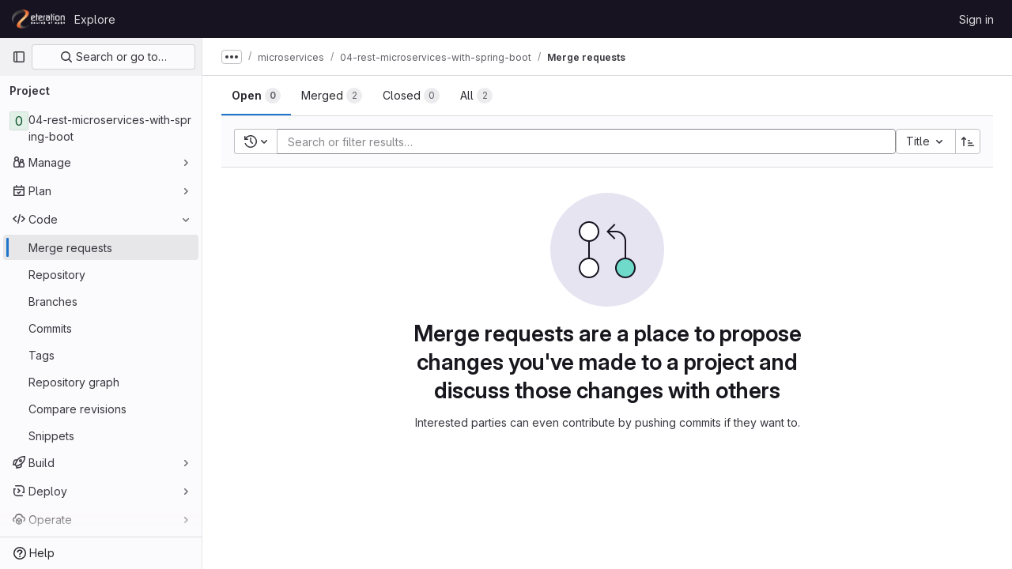

--- FILE ---
content_type: text/html; charset=utf-8
request_url: https://gitlab.eteration.com/academy/tutorials/microservices/04-rest-microservices-with-spring-boot/-/merge_requests?sort=title_asc
body_size: 10672
content:






<!DOCTYPE html>
<html class="gl-light ui-neutral with-top-bar with-header " lang="en">
<head prefix="og: http://ogp.me/ns#">
<meta charset="utf-8">
<meta content="IE=edge" http-equiv="X-UA-Compatible">
<meta content="width=device-width, initial-scale=1" name="viewport">
<title>Merge requests · academy / tutorials / microservices / 04-rest-microservices-with-spring-boot · GitLab</title>
<script>
//<![CDATA[
window.gon={};gon.api_version="v4";gon.default_avatar_url="https://gitlab.eteration.com/assets/no_avatar-849f9c04a3a0d0cea2424ae97b27447dc64a7dbfae83c036c45b403392f0e8ba.png";gon.max_file_size=10;gon.asset_host=null;gon.webpack_public_path="/assets/webpack/";gon.relative_url_root="";gon.user_color_mode="gl-light";gon.user_color_scheme="white";gon.markdown_surround_selection=null;gon.markdown_automatic_lists=null;gon.math_rendering_limits_enabled=true;gon.recaptcha_api_server_url="https://www.recaptcha.net/recaptcha/api.js";gon.recaptcha_sitekey="6Lf_tmEaAAAAAMHIa4mu2Q3_H3ILWoTM4HMOv0xa";gon.gitlab_url="https://gitlab.eteration.com";gon.promo_url="https://about.gitlab.com";gon.forum_url="https://forum.gitlab.com";gon.docs_url="https://docs.gitlab.com";gon.revision="ffdf832af0a";gon.feature_category="code_review_workflow";gon.gitlab_logo="/assets/gitlab_logo-2957169c8ef64c58616a1ac3f4fc626e8a35ce4eb3ed31bb0d873712f2a041a0.png";gon.secure=true;gon.sprite_icons="/assets/icons-8791a66659d025e0a4c801978c79a1fbd82db1d27d85f044a35728ea7cf0ae80.svg";gon.sprite_file_icons="/assets/file_icons/file_icons-7cd3d6c3b29a6d972895f36472978a4b5adb4b37f9b5d0716a380e82389f7e0e.svg";gon.emoji_sprites_css_path="/assets/emoji_sprites-bd26211944b9d072037ec97cb138f1a52cd03ef185cd38b8d1fcc963245199a1.css";gon.emoji_backend_version=4;gon.gridstack_css_path="/assets/lazy_bundles/gridstack-5fcfd4ffbea1db04eaf7f16521bcab19ae3af042c8b4afe8d16781eda5a70799.css";gon.test_env=false;gon.disable_animations=false;gon.suggested_label_colors={"#cc338b":"Magenta-pink","#dc143c":"Crimson","#c21e56":"Rose red","#cd5b45":"Dark coral","#ed9121":"Carrot orange","#eee600":"Titanium yellow","#009966":"Green-cyan","#8fbc8f":"Dark sea green","#6699cc":"Blue-gray","#e6e6fa":"Lavender","#9400d3":"Dark violet","#330066":"Deep violet","#36454f":"Charcoal grey","#808080":"Gray"};gon.first_day_of_week=1;gon.time_display_relative=true;gon.time_display_format=0;gon.ee=true;gon.jh=false;gon.dot_com=false;gon.uf_error_prefix="UF";gon.pat_prefix="";gon.keyboard_shortcuts_enabled=true;gon.diagramsnet_url="https://embed.diagrams.net";gon.features={"sourceEditorToolbar":false,"vscodeWebIde":true,"uiForOrganizations":false,"organizationSwitching":false,"findAndReplace":false,"removeMonitorMetrics":true,"workItemsViewPreference":false,"searchButtonTopRight":false,"glqlIntegration":false,"mrApprovedFilter":false};gon.roadmap_epics_limit=1000;
//]]>
</script>






<link rel="stylesheet" href="/assets/application-af238855527850d779bd76de661da2beaa4cfb68e7aaf1ec9cbfc533532bf72c.css" />
<link rel="stylesheet" href="/assets/page_bundles/issuable_list-9ada3f988b4ac7bac65b42eec3f74ae7dec8121b6df6dbc346d7524f6ed3ba3b.css" /><link rel="stylesheet" href="/assets/page_bundles/merge_request-9425a0575a7ea753ba5cdf36c277147b870fec461e5b7a7bd71dc0f006c7e6eb.css" /><link rel="stylesheet" href="/assets/page_bundles/commit_description-1e2cba4dda3c7b30dd84924809020c569f1308dea51520fe1dd5d4ce31403195.css" /><link rel="stylesheet" href="/assets/page_bundles/work_items-22a76cdd1fe2ae5431b7ff603f86212acaf81b49c4a932f19e3b3222dc1881ee.css" /><link rel="stylesheet" href="/assets/page_bundles/notes_shared-7e727ab1e91b421915feadeb04a1b9d57213cb1b2f8f56f4d894b34d6b42e9b3.css" />
<link rel="stylesheet" href="/assets/application_utilities-58bec0f2dc46133fc9e8548af9854688398e9d7263cc0fd95ec5739f2a069dec.css" />
<link rel="stylesheet" href="/assets/tailwind-70b8bab52dfd7aa6aed60c30df5810ad9f2fc8f45459913a04e921da7ee7f4c9.css" />


<link rel="stylesheet" href="/assets/fonts-fae5d3f79948bd85f18b6513a025f863b19636e85b09a1492907eb4b1bb0557b.css" />
<link rel="stylesheet" href="/assets/highlight/themes/white-e31d355458ead69f8798dbb62f54c60c4ccc7db35289cbbd2353ddfdf5109aac.css" />


<link rel="preload" href="/assets/application_utilities-58bec0f2dc46133fc9e8548af9854688398e9d7263cc0fd95ec5739f2a069dec.css" as="style" type="text/css">
<link rel="preload" href="/assets/application-af238855527850d779bd76de661da2beaa4cfb68e7aaf1ec9cbfc533532bf72c.css" as="style" type="text/css">
<link rel="preload" href="/assets/highlight/themes/white-e31d355458ead69f8798dbb62f54c60c4ccc7db35289cbbd2353ddfdf5109aac.css" as="style" type="text/css">




<script src="/assets/webpack/10.983bd1ac.chunk.js" defer="defer"></script>
<script src="/assets/webpack/13.4882db81.chunk.js" defer="defer"></script>
<script src="/assets/webpack/14.629d03c2.chunk.js" defer="defer"></script>
<script src="/assets/webpack/commons-pages.groups.analytics.dashboards-pages.groups.harbor.repositories-pages.groups.iteration_ca-b07ae190.ec7189d6.chunk.js" defer="defer"></script>
<script src="/assets/webpack/commons-pages.groups.new-pages.import.gitlab_projects.new-pages.import.manifest.new-pages.projects.n-44c6c18e.ddad2718.chunk.js" defer="defer"></script>
<script src="/assets/webpack/commons-pages.search.show-super_sidebar.5f6b2b7e.chunk.js" defer="defer"></script>
<script src="/assets/webpack/super_sidebar.151ba159.chunk.js" defer="defer"></script>
<script src="/assets/webpack/commons-pages.projects-pages.projects.activity-pages.projects.alert_management.details-pages.project-68d77824.33350df1.chunk.js" defer="defer"></script>
<script src="/assets/webpack/commons-pages.admin.abuse_reports.show-pages.admin.topics.edit-pages.admin.topics.new-pages.groups.c-285171be.75af5972.chunk.js" defer="defer"></script>
<script src="/assets/webpack/9.d6268fbc.chunk.js" defer="defer"></script>
<script src="/assets/webpack/16.996ed1d0.chunk.js" defer="defer"></script>
<script src="/assets/webpack/commons-pages.dashboard.issues-pages.groups.issues-pages.groups.merge_requests-pages.groups.roadmap.-efcf3b68.f680f9da.chunk.js" defer="defer"></script>
<script src="/assets/webpack/commons-pages.dashboard.milestones.show-pages.groups.merge_requests-pages.groups.milestones.edit-pag-530c8423.2714b695.chunk.js" defer="defer"></script>
<script src="/assets/webpack/commons-pages.dashboard.todos.index-pages.groups.merge_requests-pages.groups.roadmap.show-pages.grou-6cefecc0.6e81072c.chunk.js" defer="defer"></script>
<script src="/assets/webpack/37.87db4f62.chunk.js" defer="defer"></script>
<script src="/assets/webpack/42.49187b26.chunk.js" defer="defer"></script>
<script src="/assets/webpack/commons-pages.dashboard.issues-pages.groups.merge_requests-pages.groups.work_items-pages.groups.work-268aba78.4b7ee5a8.chunk.js" defer="defer"></script>
<script src="/assets/webpack/commons-pages.analytics.productivity_analytics-pages.dashboard.issues-pages.dashboard.merge_requests-0cf6ff28.6aa7c36d.chunk.js" defer="defer"></script>
<script src="/assets/webpack/commons-pages.groups.merge_requests-pages.projects.merge_requests.conflicts-pages.projects.merge_req-1d65eaee.b21e57fe.chunk.js" defer="defer"></script>
<script src="/assets/webpack/commons-pages.groups.merge_requests-pages.projects.merge_requests.conflicts-pages.projects.merge_req-e3a02231.8b1a9cdb.chunk.js" defer="defer"></script>
<script src="/assets/webpack/commons-pages.dashboard.merge_requests-pages.dashboard.search_merge_requests-pages.groups.merge_requ-12012134.43cb86b3.chunk.js" defer="defer"></script>
<script src="/assets/webpack/236.dbce8569.chunk.js" defer="defer"></script>
<script src="/assets/webpack/pages.projects.merge_requests.index.855b395f.chunk.js" defer="defer"></script>
<script src="/assets/webpack/runtime.23f3e15b.bundle.js" defer="defer"></script>
<script src="/assets/webpack/main.60ef53f4.chunk.js" defer="defer"></script>
<script src="/assets/webpack/redirect_listbox.c8f7cd6e.chunk.js" defer="defer"></script>
<meta content="object" property="og:type">
<meta content="GitLab" property="og:site_name">
<meta content="Merge requests · academy / tutorials / microservices / 04-rest-microservices-with-spring-boot · GitLab" property="og:title">
<meta content="Rest Microservices with Spring Boot" property="og:description">
<meta content="https://gitlab.eteration.com/assets/twitter_card-570ddb06edf56a2312253c5872489847a0f385112ddbcd71ccfa1570febab5d2.jpg" property="og:image">
<meta content="64" property="og:image:width">
<meta content="64" property="og:image:height">
<meta content="https://gitlab.eteration.com/academy/tutorials/microservices/04-rest-microservices-with-spring-boot/-/merge_requests?sort=title_asc" property="og:url">
<meta content="summary" property="twitter:card">
<meta content="Merge requests · academy / tutorials / microservices / 04-rest-microservices-with-spring-boot · GitLab" property="twitter:title">
<meta content="Rest Microservices with Spring Boot" property="twitter:description">
<meta content="https://gitlab.eteration.com/assets/twitter_card-570ddb06edf56a2312253c5872489847a0f385112ddbcd71ccfa1570febab5d2.jpg" property="twitter:image">

<meta name="csrf-param" content="authenticity_token" />
<meta name="csrf-token" content="XB8_XnvW-xrl5wZbwQTuVgSJqMhuZ32FGMGebNJhLnECf1jMRa-OX6VjClpY6fQzBtxb2_6FAw0vUUukIVmC5g" />
<meta name="csp-nonce" />
<meta name="action-cable-url" content="/-/cable" />
<link href="/-/manifest.json" rel="manifest">
<link rel="icon" type="image/png" href="/uploads/-/system/appearance/favicon/1/eteration-logo.png" id="favicon" data-original-href="/uploads/-/system/appearance/favicon/1/eteration-logo.png" />
<link rel="apple-touch-icon" type="image/x-icon" href="/assets/apple-touch-icon-b049d4bc0dd9626f31db825d61880737befc7835982586d015bded10b4435460.png" />
<link href="/search/opensearch.xml" rel="search" title="Search GitLab" type="application/opensearchdescription+xml">
<link rel="alternate" type="application/atom+xml" title="04-rest-microservices-with-spring-boot merge requests" href="https://gitlab.eteration.com/academy/tutorials/microservices/04-rest-microservices-with-spring-boot/-/merge_requests.atom?sort=title_asc&amp;state=opened" />




<meta content="Rest Microservices with Spring Boot" name="description">
<meta content="#ececef" name="theme-color">
</head>

<body class="tab-width-8 gl-browser-chrome gl-platform-mac" data-group="microservices" data-group-full-path="academy/tutorials/microservices" data-namespace-id="168" data-page="projects:merge_requests:index" data-project="04-rest-microservices-with-spring-boot" data-project-full-path="academy/tutorials/microservices/04-rest-microservices-with-spring-boot" data-project-id="326">

<script>
//<![CDATA[
gl = window.gl || {};
gl.client = {"isChrome":true,"isMac":true};


//]]>
</script>


<header class="header-logged-out" data-testid="navbar">
<a class="gl-sr-only gl-accessibility" href="#content-body">Skip to content</a>
<div class="container-fluid">
<nav aria-label="Explore GitLab" class="header-logged-out-nav gl-flex gl-gap-3 gl-justify-between">
<div class="gl-flex gl-items-center gl-gap-1">
<span class="gl-sr-only">GitLab</span>
<a title="Homepage" id="logo" class="header-logged-out-logo has-tooltip" aria-label="Homepage" href="/"><img class="brand-header-logo lazy" alt="" data-src="/uploads/-/system/appearance/header_logo/1/eteration-gitlab-logo.png" src="[data-uri]" />
</a></div>
<ul class="gl-list-none gl-p-0 gl-m-0 gl-flex gl-gap-3 gl-items-center gl-grow">
<li class="header-logged-out-nav-item">
<a class="" href="/explore">Explore</a>
</li>
</ul>
<ul class="gl-list-none gl-p-0 gl-m-0 gl-flex gl-gap-3 gl-items-center gl-justify-end">
<li class="header-logged-out-nav-item">
<a href="/users/sign_in?redirect_to_referer=yes">Sign in</a>
</li>
</ul>
</nav>
</div>
</header>

<div class="layout-page page-with-super-sidebar">
<aside class="js-super-sidebar super-sidebar super-sidebar-loading" data-command-palette="{&quot;project_files_url&quot;:&quot;/academy/tutorials/microservices/04-rest-microservices-with-spring-boot/-/files/master?format=json&quot;,&quot;project_blob_url&quot;:&quot;/academy/tutorials/microservices/04-rest-microservices-with-spring-boot/-/blob/master&quot;}" data-force-desktop-expanded-sidebar="" data-is-saas="false" data-root-path="/" data-sidebar="{&quot;is_logged_in&quot;:false,&quot;context_switcher_links&quot;:[{&quot;title&quot;:&quot;Explore&quot;,&quot;link&quot;:&quot;/explore&quot;,&quot;icon&quot;:&quot;compass&quot;}],&quot;current_menu_items&quot;:[{&quot;id&quot;:&quot;project_overview&quot;,&quot;title&quot;:&quot;04-rest-microservices-with-spring-boot&quot;,&quot;entity_id&quot;:326,&quot;link&quot;:&quot;/academy/tutorials/microservices/04-rest-microservices-with-spring-boot&quot;,&quot;link_classes&quot;:&quot;shortcuts-project&quot;,&quot;is_active&quot;:false},{&quot;id&quot;:&quot;manage_menu&quot;,&quot;title&quot;:&quot;Manage&quot;,&quot;icon&quot;:&quot;users&quot;,&quot;avatar_shape&quot;:&quot;rect&quot;,&quot;link&quot;:&quot;/academy/tutorials/microservices/04-rest-microservices-with-spring-boot/activity&quot;,&quot;is_active&quot;:false,&quot;items&quot;:[{&quot;id&quot;:&quot;activity&quot;,&quot;title&quot;:&quot;Activity&quot;,&quot;link&quot;:&quot;/academy/tutorials/microservices/04-rest-microservices-with-spring-boot/activity&quot;,&quot;link_classes&quot;:&quot;shortcuts-project-activity&quot;,&quot;is_active&quot;:false},{&quot;id&quot;:&quot;members&quot;,&quot;title&quot;:&quot;Members&quot;,&quot;link&quot;:&quot;/academy/tutorials/microservices/04-rest-microservices-with-spring-boot/-/project_members&quot;,&quot;is_active&quot;:false},{&quot;id&quot;:&quot;labels&quot;,&quot;title&quot;:&quot;Labels&quot;,&quot;link&quot;:&quot;/academy/tutorials/microservices/04-rest-microservices-with-spring-boot/-/labels&quot;,&quot;is_active&quot;:false}],&quot;separated&quot;:false},{&quot;id&quot;:&quot;plan_menu&quot;,&quot;title&quot;:&quot;Plan&quot;,&quot;icon&quot;:&quot;planning&quot;,&quot;avatar_shape&quot;:&quot;rect&quot;,&quot;link&quot;:&quot;/academy/tutorials/microservices/04-rest-microservices-with-spring-boot/-/issues&quot;,&quot;is_active&quot;:false,&quot;items&quot;:[{&quot;id&quot;:&quot;project_issue_list&quot;,&quot;title&quot;:&quot;Issues&quot;,&quot;link&quot;:&quot;/academy/tutorials/microservices/04-rest-microservices-with-spring-boot/-/issues&quot;,&quot;pill_count_field&quot;:&quot;openIssuesCount&quot;,&quot;link_classes&quot;:&quot;shortcuts-issues has-sub-items&quot;,&quot;is_active&quot;:false},{&quot;id&quot;:&quot;boards&quot;,&quot;title&quot;:&quot;Issue boards&quot;,&quot;link&quot;:&quot;/academy/tutorials/microservices/04-rest-microservices-with-spring-boot/-/boards&quot;,&quot;link_classes&quot;:&quot;shortcuts-issue-boards&quot;,&quot;is_active&quot;:false},{&quot;id&quot;:&quot;milestones&quot;,&quot;title&quot;:&quot;Milestones&quot;,&quot;link&quot;:&quot;/academy/tutorials/microservices/04-rest-microservices-with-spring-boot/-/milestones&quot;,&quot;is_active&quot;:false},{&quot;id&quot;:&quot;project_wiki&quot;,&quot;title&quot;:&quot;Wiki&quot;,&quot;link&quot;:&quot;/academy/tutorials/microservices/04-rest-microservices-with-spring-boot/-/wikis/home&quot;,&quot;link_classes&quot;:&quot;shortcuts-wiki&quot;,&quot;is_active&quot;:false},{&quot;id&quot;:&quot;external_issue_tracker&quot;,&quot;title&quot;:&quot;Jira&quot;,&quot;link&quot;:&quot;https://jira.eteration.com?atlOrigin=eyJpIjoiYjM0MTA4MzUyYTYxNDVkY2IwMzVjOGQ3ZWQ3NzMwM2QiLCJwIjoianN3LWdpdGxhYlNNLWludCJ9&quot;,&quot;link_classes&quot;:&quot;shortcuts-external_tracker&quot;,&quot;is_active&quot;:false},{&quot;id&quot;:&quot;external_wiki&quot;,&quot;title&quot;:&quot;External wiki&quot;,&quot;link&quot;:&quot;http://confluence.eteration.com&quot;,&quot;link_classes&quot;:&quot;shortcuts-external_wiki&quot;,&quot;is_active&quot;:false}],&quot;separated&quot;:false},{&quot;id&quot;:&quot;code_menu&quot;,&quot;title&quot;:&quot;Code&quot;,&quot;icon&quot;:&quot;code&quot;,&quot;avatar_shape&quot;:&quot;rect&quot;,&quot;link&quot;:&quot;/academy/tutorials/microservices/04-rest-microservices-with-spring-boot/-/merge_requests&quot;,&quot;is_active&quot;:true,&quot;items&quot;:[{&quot;id&quot;:&quot;project_merge_request_list&quot;,&quot;title&quot;:&quot;Merge requests&quot;,&quot;link&quot;:&quot;/academy/tutorials/microservices/04-rest-microservices-with-spring-boot/-/merge_requests&quot;,&quot;pill_count_field&quot;:&quot;openMergeRequestsCount&quot;,&quot;link_classes&quot;:&quot;shortcuts-merge_requests&quot;,&quot;is_active&quot;:true},{&quot;id&quot;:&quot;files&quot;,&quot;title&quot;:&quot;Repository&quot;,&quot;link&quot;:&quot;/academy/tutorials/microservices/04-rest-microservices-with-spring-boot/-/tree/master&quot;,&quot;link_classes&quot;:&quot;shortcuts-tree&quot;,&quot;is_active&quot;:false},{&quot;id&quot;:&quot;branches&quot;,&quot;title&quot;:&quot;Branches&quot;,&quot;link&quot;:&quot;/academy/tutorials/microservices/04-rest-microservices-with-spring-boot/-/branches&quot;,&quot;is_active&quot;:false},{&quot;id&quot;:&quot;commits&quot;,&quot;title&quot;:&quot;Commits&quot;,&quot;link&quot;:&quot;/academy/tutorials/microservices/04-rest-microservices-with-spring-boot/-/commits/master?ref_type=heads&quot;,&quot;link_classes&quot;:&quot;shortcuts-commits&quot;,&quot;is_active&quot;:false},{&quot;id&quot;:&quot;tags&quot;,&quot;title&quot;:&quot;Tags&quot;,&quot;link&quot;:&quot;/academy/tutorials/microservices/04-rest-microservices-with-spring-boot/-/tags&quot;,&quot;is_active&quot;:false},{&quot;id&quot;:&quot;graphs&quot;,&quot;title&quot;:&quot;Repository graph&quot;,&quot;link&quot;:&quot;/academy/tutorials/microservices/04-rest-microservices-with-spring-boot/-/network/master?ref_type=heads&quot;,&quot;link_classes&quot;:&quot;shortcuts-network&quot;,&quot;is_active&quot;:false},{&quot;id&quot;:&quot;compare&quot;,&quot;title&quot;:&quot;Compare revisions&quot;,&quot;link&quot;:&quot;/academy/tutorials/microservices/04-rest-microservices-with-spring-boot/-/compare?from=master\u0026to=master&quot;,&quot;is_active&quot;:false},{&quot;id&quot;:&quot;project_snippets&quot;,&quot;title&quot;:&quot;Snippets&quot;,&quot;link&quot;:&quot;/academy/tutorials/microservices/04-rest-microservices-with-spring-boot/-/snippets&quot;,&quot;link_classes&quot;:&quot;shortcuts-snippets&quot;,&quot;is_active&quot;:false}],&quot;separated&quot;:false},{&quot;id&quot;:&quot;build_menu&quot;,&quot;title&quot;:&quot;Build&quot;,&quot;icon&quot;:&quot;rocket&quot;,&quot;avatar_shape&quot;:&quot;rect&quot;,&quot;link&quot;:&quot;/academy/tutorials/microservices/04-rest-microservices-with-spring-boot/-/pipelines&quot;,&quot;is_active&quot;:false,&quot;items&quot;:[{&quot;id&quot;:&quot;pipelines&quot;,&quot;title&quot;:&quot;Pipelines&quot;,&quot;link&quot;:&quot;/academy/tutorials/microservices/04-rest-microservices-with-spring-boot/-/pipelines&quot;,&quot;link_classes&quot;:&quot;shortcuts-pipelines&quot;,&quot;is_active&quot;:false},{&quot;id&quot;:&quot;jobs&quot;,&quot;title&quot;:&quot;Jobs&quot;,&quot;link&quot;:&quot;/academy/tutorials/microservices/04-rest-microservices-with-spring-boot/-/jobs&quot;,&quot;link_classes&quot;:&quot;shortcuts-builds&quot;,&quot;is_active&quot;:false},{&quot;id&quot;:&quot;pipeline_schedules&quot;,&quot;title&quot;:&quot;Pipeline schedules&quot;,&quot;link&quot;:&quot;/academy/tutorials/microservices/04-rest-microservices-with-spring-boot/-/pipeline_schedules&quot;,&quot;link_classes&quot;:&quot;shortcuts-builds&quot;,&quot;is_active&quot;:false},{&quot;id&quot;:&quot;artifacts&quot;,&quot;title&quot;:&quot;Artifacts&quot;,&quot;link&quot;:&quot;/academy/tutorials/microservices/04-rest-microservices-with-spring-boot/-/artifacts&quot;,&quot;link_classes&quot;:&quot;shortcuts-builds&quot;,&quot;is_active&quot;:false}],&quot;separated&quot;:false},{&quot;id&quot;:&quot;deploy_menu&quot;,&quot;title&quot;:&quot;Deploy&quot;,&quot;icon&quot;:&quot;deployments&quot;,&quot;avatar_shape&quot;:&quot;rect&quot;,&quot;link&quot;:&quot;/academy/tutorials/microservices/04-rest-microservices-with-spring-boot/-/releases&quot;,&quot;is_active&quot;:false,&quot;items&quot;:[{&quot;id&quot;:&quot;releases&quot;,&quot;title&quot;:&quot;Releases&quot;,&quot;link&quot;:&quot;/academy/tutorials/microservices/04-rest-microservices-with-spring-boot/-/releases&quot;,&quot;link_classes&quot;:&quot;shortcuts-deployments-releases&quot;,&quot;is_active&quot;:false},{&quot;id&quot;:&quot;packages_registry&quot;,&quot;title&quot;:&quot;Package Registry&quot;,&quot;link&quot;:&quot;/academy/tutorials/microservices/04-rest-microservices-with-spring-boot/-/packages&quot;,&quot;link_classes&quot;:&quot;shortcuts-container-registry&quot;,&quot;is_active&quot;:false},{&quot;id&quot;:&quot;model_registry&quot;,&quot;title&quot;:&quot;Model registry&quot;,&quot;link&quot;:&quot;/academy/tutorials/microservices/04-rest-microservices-with-spring-boot/-/ml/models&quot;,&quot;is_active&quot;:false}],&quot;separated&quot;:false},{&quot;id&quot;:&quot;operations_menu&quot;,&quot;title&quot;:&quot;Operate&quot;,&quot;icon&quot;:&quot;cloud-pod&quot;,&quot;avatar_shape&quot;:&quot;rect&quot;,&quot;link&quot;:&quot;/academy/tutorials/microservices/04-rest-microservices-with-spring-boot/-/environments&quot;,&quot;is_active&quot;:false,&quot;items&quot;:[{&quot;id&quot;:&quot;environments&quot;,&quot;title&quot;:&quot;Environments&quot;,&quot;link&quot;:&quot;/academy/tutorials/microservices/04-rest-microservices-with-spring-boot/-/environments&quot;,&quot;link_classes&quot;:&quot;shortcuts-environments&quot;,&quot;is_active&quot;:false},{&quot;id&quot;:&quot;infrastructure_registry&quot;,&quot;title&quot;:&quot;Terraform modules&quot;,&quot;link&quot;:&quot;/academy/tutorials/microservices/04-rest-microservices-with-spring-boot/-/terraform_module_registry&quot;,&quot;is_active&quot;:false}],&quot;separated&quot;:false},{&quot;id&quot;:&quot;monitor_menu&quot;,&quot;title&quot;:&quot;Monitor&quot;,&quot;icon&quot;:&quot;monitor&quot;,&quot;avatar_shape&quot;:&quot;rect&quot;,&quot;link&quot;:&quot;/academy/tutorials/microservices/04-rest-microservices-with-spring-boot/-/incidents&quot;,&quot;is_active&quot;:false,&quot;items&quot;:[{&quot;id&quot;:&quot;incidents&quot;,&quot;title&quot;:&quot;Incidents&quot;,&quot;link&quot;:&quot;/academy/tutorials/microservices/04-rest-microservices-with-spring-boot/-/incidents&quot;,&quot;is_active&quot;:false}],&quot;separated&quot;:false},{&quot;id&quot;:&quot;analyze_menu&quot;,&quot;title&quot;:&quot;Analyze&quot;,&quot;icon&quot;:&quot;chart&quot;,&quot;avatar_shape&quot;:&quot;rect&quot;,&quot;link&quot;:&quot;/academy/tutorials/microservices/04-rest-microservices-with-spring-boot/-/value_stream_analytics&quot;,&quot;is_active&quot;:false,&quot;items&quot;:[{&quot;id&quot;:&quot;cycle_analytics&quot;,&quot;title&quot;:&quot;Value stream analytics&quot;,&quot;link&quot;:&quot;/academy/tutorials/microservices/04-rest-microservices-with-spring-boot/-/value_stream_analytics&quot;,&quot;link_classes&quot;:&quot;shortcuts-project-cycle-analytics&quot;,&quot;is_active&quot;:false},{&quot;id&quot;:&quot;contributors&quot;,&quot;title&quot;:&quot;Contributor analytics&quot;,&quot;link&quot;:&quot;/academy/tutorials/microservices/04-rest-microservices-with-spring-boot/-/graphs/master?ref_type=heads&quot;,&quot;is_active&quot;:false},{&quot;id&quot;:&quot;ci_cd_analytics&quot;,&quot;title&quot;:&quot;CI/CD analytics&quot;,&quot;link&quot;:&quot;/academy/tutorials/microservices/04-rest-microservices-with-spring-boot/-/pipelines/charts&quot;,&quot;is_active&quot;:false},{&quot;id&quot;:&quot;repository_analytics&quot;,&quot;title&quot;:&quot;Repository analytics&quot;,&quot;link&quot;:&quot;/academy/tutorials/microservices/04-rest-microservices-with-spring-boot/-/graphs/master/charts&quot;,&quot;link_classes&quot;:&quot;shortcuts-repository-charts&quot;,&quot;is_active&quot;:false},{&quot;id&quot;:&quot;model_experiments&quot;,&quot;title&quot;:&quot;Model experiments&quot;,&quot;link&quot;:&quot;/academy/tutorials/microservices/04-rest-microservices-with-spring-boot/-/ml/experiments&quot;,&quot;is_active&quot;:false}],&quot;separated&quot;:false}],&quot;current_context_header&quot;:&quot;Project&quot;,&quot;support_path&quot;:&quot;https://about.gitlab.com/get-help/&quot;,&quot;docs_path&quot;:&quot;/help/docs&quot;,&quot;display_whats_new&quot;:false,&quot;show_version_check&quot;:null,&quot;search&quot;:{&quot;search_path&quot;:&quot;/search&quot;,&quot;issues_path&quot;:&quot;/dashboard/issues&quot;,&quot;mr_path&quot;:&quot;/dashboard/merge_requests&quot;,&quot;autocomplete_path&quot;:&quot;/search/autocomplete&quot;,&quot;settings_path&quot;:&quot;/search/settings&quot;,&quot;search_context&quot;:{&quot;group&quot;:{&quot;id&quot;:168,&quot;name&quot;:&quot;microservices&quot;,&quot;full_name&quot;:&quot;academy / tutorials / microservices&quot;},&quot;group_metadata&quot;:{&quot;issues_path&quot;:&quot;/groups/academy/tutorials/microservices/-/issues&quot;,&quot;mr_path&quot;:&quot;/groups/academy/tutorials/microservices/-/merge_requests&quot;},&quot;project&quot;:{&quot;id&quot;:326,&quot;name&quot;:&quot;04-rest-microservices-with-spring-boot&quot;},&quot;project_metadata&quot;:{&quot;mr_path&quot;:&quot;/academy/tutorials/microservices/04-rest-microservices-with-spring-boot/-/merge_requests&quot;,&quot;issues_path&quot;:&quot;/academy/tutorials/microservices/04-rest-microservices-with-spring-boot/-/issues&quot;},&quot;code_search&quot;:false,&quot;scope&quot;:&quot;merge_requests&quot;,&quot;for_snippets&quot;:null}},&quot;panel_type&quot;:&quot;project&quot;,&quot;shortcut_links&quot;:[{&quot;title&quot;:&quot;Snippets&quot;,&quot;href&quot;:&quot;/explore/snippets&quot;,&quot;css_class&quot;:&quot;dashboard-shortcuts-snippets&quot;},{&quot;title&quot;:&quot;Groups&quot;,&quot;href&quot;:&quot;/explore/groups&quot;,&quot;css_class&quot;:&quot;dashboard-shortcuts-groups&quot;},{&quot;title&quot;:&quot;Projects&quot;,&quot;href&quot;:&quot;/explore/projects/starred&quot;,&quot;css_class&quot;:&quot;dashboard-shortcuts-projects&quot;}],&quot;terms&quot;:&quot;/-/users/terms&quot;}"></aside>

<div class="content-wrapper">
<div class="broadcast-wrapper">




</div>
<div class="alert-wrapper alert-wrapper-top-space gl-flex gl-flex-col gl-gap-3 container-fluid container-limited">






























</div>
<div class="top-bar-fixed container-fluid" data-testid="top-bar">
<div class="top-bar-container gl-flex gl-items-center gl-gap-2">
<div class="gl-grow gl-basis-0 gl-flex gl-items-center gl-justify-start">
<button class="gl-button btn btn-icon btn-md btn-default btn-default-tertiary js-super-sidebar-toggle-expand super-sidebar-toggle -gl-ml-3" aria-controls="super-sidebar" aria-expanded="false" aria-label="Primary navigation sidebar" type="button"><svg class="s16 gl-icon gl-button-icon " data-testid="sidebar-icon"><use href="/assets/icons-8791a66659d025e0a4c801978c79a1fbd82db1d27d85f044a35728ea7cf0ae80.svg#sidebar"></use></svg>

</button>
<script type="application/ld+json">
{"@context":"https://schema.org","@type":"BreadcrumbList","itemListElement":[{"@type":"ListItem","position":1,"name":"academy","item":"https://gitlab.eteration.com/academy"},{"@type":"ListItem","position":2,"name":"tutorials","item":"https://gitlab.eteration.com/academy/tutorials"},{"@type":"ListItem","position":3,"name":"microservices","item":"https://gitlab.eteration.com/academy/tutorials/microservices"},{"@type":"ListItem","position":4,"name":"04-rest-microservices-with-spring-boot","item":"https://gitlab.eteration.com/academy/tutorials/microservices/04-rest-microservices-with-spring-boot"},{"@type":"ListItem","position":5,"name":"Merge requests","item":"https://gitlab.eteration.com/academy/tutorials/microservices/04-rest-microservices-with-spring-boot/-/merge_requests?sort=title_asc"}]}


</script>
<div data-testid="breadcrumb-links" id="js-vue-page-breadcrumbs-wrapper">
<div data-breadcrumbs-json="[{&quot;text&quot;:&quot;academy&quot;,&quot;href&quot;:&quot;/academy&quot;,&quot;avatarPath&quot;:null},{&quot;text&quot;:&quot;tutorials&quot;,&quot;href&quot;:&quot;/academy/tutorials&quot;,&quot;avatarPath&quot;:null},{&quot;text&quot;:&quot;microservices&quot;,&quot;href&quot;:&quot;/academy/tutorials/microservices&quot;,&quot;avatarPath&quot;:null},{&quot;text&quot;:&quot;04-rest-microservices-with-spring-boot&quot;,&quot;href&quot;:&quot;/academy/tutorials/microservices/04-rest-microservices-with-spring-boot&quot;,&quot;avatarPath&quot;:null},{&quot;text&quot;:&quot;Merge requests&quot;,&quot;href&quot;:&quot;/academy/tutorials/microservices/04-rest-microservices-with-spring-boot/-/merge_requests?sort=title_asc&quot;,&quot;avatarPath&quot;:null}]" id="js-vue-page-breadcrumbs"></div>
<div id="js-injected-page-breadcrumbs"></div>
</div>


</div>
<div class="gl-flex-none gl-flex gl-items-center gl-justify-center">
<div id="js-advanced-search-modal"></div>

</div>
<div class="gl-grow gl-basis-0 gl-flex gl-items-center gl-justify-end">
<div id="js-work-item-feedback"></div>


</div>
</div>
</div>

<div class="container-fluid container-limited project-highlight-puc">
<main class="content" id="content-body" itemscope itemtype="http://schema.org/SoftwareSourceCode">
<div class="flash-container flash-container-page sticky" data-testid="flash-container">
<div id="js-global-alerts"></div>
</div>







<div class="top-area">
<ul class="issues-state-filters gl-border-b-0 gl-grow nav gl-tabs-nav" role="tablist"><li role="presentation" class="nav-item"><a id="state-opened" title="Filter by merge requests that are currently open." data-state="opened" role="tab" class="nav-link gl-tab-nav-item active gl-tab-nav-item-active" href="/academy/tutorials/microservices/04-rest-microservices-with-spring-boot/-/merge_requests?sort=title_asc&amp;state=opened"><span>Open</span> <span class="gl-badge badge badge-pill badge-muted gl-tab-counter-badge gl-hidden sm:gl-inline-flex"><span class="gl-badge-content">0</span></span>
</a></li><li role="presentation" class="nav-item"><a id="state-merged" title="Filter by merge requests that are currently merged." data-state="merged" role="tab" class="nav-link gl-tab-nav-item" href="/academy/tutorials/microservices/04-rest-microservices-with-spring-boot/-/merge_requests?sort=title_asc&amp;state=merged"><span>Merged</span> <span class="gl-badge badge badge-pill badge-muted gl-tab-counter-badge gl-hidden sm:gl-inline-flex"><span class="gl-badge-content">2</span></span>
</a></li><li role="presentation" class="nav-item"><a id="state-closed" title="Filter by merge requests that are currently closed and unmerged." data-state="closed" role="tab" class="nav-link gl-tab-nav-item" href="/academy/tutorials/microservices/04-rest-microservices-with-spring-boot/-/merge_requests?sort=title_asc&amp;state=closed"><span>Closed</span> <span class="gl-badge badge badge-pill badge-muted gl-tab-counter-badge gl-hidden sm:gl-inline-flex"><span class="gl-badge-content">0</span></span>
</a></li><li role="presentation" class="nav-item"><a id="state-all" title="Show all merge requests." data-state="all" role="tab" class="nav-link gl-tab-nav-item" href="/academy/tutorials/microservices/04-rest-microservices-with-spring-boot/-/merge_requests?sort=title_asc&amp;state=all"><span>All</span> <span class="gl-badge badge badge-pill badge-muted gl-tab-counter-badge gl-hidden sm:gl-inline-flex"><span class="gl-badge-content">2</span></span>
</a></li>
</ul>
<div class="nav-controls">

<div data-export-csv-path="/academy/tutorials/microservices/04-rest-microservices-with-spring-boot/-/merge_requests/export_csv?sort=title_asc" data-is-signed-in="false" data-issuable-count="0" data-issuable-type="merge_request" data-rss-url="/academy/tutorials/microservices/04-rest-microservices-with-spring-boot/-/merge_requests.atom?sort=title_asc&amp;state=opened" id="js-vue-mr-list-more-actions"></div>

</div>
</div>
<div class="issues-filters">
<div class="issues-details-filters filtered-search-block gl-flex gl-flex-col lg:gl-flex-row gl-gap-3 row-content-block second-block ">
<div class="gl-flex gl-flex-col md:gl-flex-row gl-grow gl-w-full">
<form class="filter-form js-filter-form gl-w-full" action="/academy/tutorials/microservices/04-rest-microservices-with-spring-boot/-/merge_requests?sort=title_asc" accept-charset="UTF-8" method="get"><div class="issues-other-filters filtered-search-wrapper gl-flex gl-flex-col md:gl-flex-row">
<div class="filtered-search-box">
<div class="dropdown filtered-search-history-dropdown-wrapper"><button class="dropdown-menu-toggle gl-button btn btn-default filtered-search-history-dropdown-toggle-button" type="button" data-toggle="dropdown"><span class="dropdown-toggle-text "><span><svg class="s16" data-testid="history-icon"><use href="/assets/icons-8791a66659d025e0a4c801978c79a1fbd82db1d27d85f044a35728ea7cf0ae80.svg#history"></use></svg></span><span class="gl-sr-only">Recent searches</span></span><svg class="s16 dropdown-menu-toggle-icon" data-testid="chevron-down-icon"><use href="/assets/icons-8791a66659d025e0a4c801978c79a1fbd82db1d27d85f044a35728ea7cf0ae80.svg#chevron-down"></use></svg></button><div class="dropdown-menu dropdown-select filtered-search-history-dropdown"><div data-testid="dropdown-list-content" class="dropdown-content filtered-search-history-dropdown-content"><div class="js-filtered-search-history-dropdown" data-full-path="academy/tutorials/microservices/04-rest-microservices-with-spring-boot"></div>
</div><div class="dropdown-loading"><div class="gl-spinner-container gl-mt-7" role="status"><span aria-hidden class="gl-spinner gl-spinner-md gl-spinner-dark !gl-align-text-bottom"></span><span class="gl-sr-only !gl-absolute">Loading</span>
</div></div></div></div><div class="filtered-search-box-input-container droplab-dropdown">
<div class="scroll-container">
<ul class="tokens-container list-unstyled">
<li class="input-token">
<input aria-label="Add search filter" autocomplete="off" class="form-control filtered-search" data-environments-endpoint="/academy/tutorials/microservices/04-rest-microservices-with-spring-boot/unfoldered_environment_names" data-epics-endpoint="/api/v4/groups/168/epics" data-labels-endpoint="/academy/tutorials/microservices/04-rest-microservices-with-spring-boot/-/labels" data-milestones-endpoint="/academy/tutorials/microservices/04-rest-microservices-with-spring-boot/-/milestones" data-project-id="326" data-releases-endpoint="/academy/tutorials/microservices/04-rest-microservices-with-spring-boot/-/releases" id="filtered-search-merge_requests" placeholder="Search or filter results…">
</li>
</ul>
</div>
<div class="gl-filtered-search-suggestion-list dropdown-menu" id="js-dropdown-hint">
<ul class="filter-dropdown" data-dropdown data-dynamic>
<li class="filter-dropdown-item" data-action="{{hint === &#39;search&#39; ? &#39;submit&#39; : &#39;&#39; }}" data-hint="{{hint}}" data-tag="{{tag}}">
<button type="button" class="gl-button btn btn-md btn-link "><span class="gl-button-text gl-inline-flex">
<svg>
<use xlink:href="{{icon}}"></use>
</svg>
{{ formattedKey }}

</span>

</button></li>
</ul>
</div>
<div class="gl-filtered-search-suggestion-list dropdown-menu" id="js-dropdown-operator">
<ul class="filter-dropdown" data-dropdown data-dynamic>
<li class="filter-dropdown-item" data-value="{{ title }}">
<button type="button" class="gl-button btn btn-md btn-link "><span class="gl-button-text gl-inline-flex gl-justify-between gl-w-full">
{{ title }}
<span class="gl-text-subtle">
{{ help }}
</span>

</span>

</button></li>
</ul>
</div>
<div class="gl-filtered-search-suggestion-list dropdown-menu" id="js-dropdown-author">
<ul class="filter-dropdown" data-dropdown data-dynamic>
<li class="filter-dropdown-item">
<button type="button" class="gl-button btn btn-md btn-link "><span class="gl-button-text gl-flex gl-items-center">
<div class="gl-shrink-0">
<img alt="{{name}}&#39;s avatar" src="[data-uri]" data-src="{{avatar_url}}" class="avatar s32 lazy" title="{{name}}">
</div>
<div class="gl-flex gl-flex-col">
<span class="gl-font-bold gl-whitespace-normal gl-break-words">
{{name}}
</span>
<span class="js-dropdown-light-content gl-text-subtle gl-whitespace-normal gl-break-all">
@{{username}}
</span>
</div>

</span>

</button></li>

</ul>
</div>
<div class="gl-filtered-search-suggestion-list dropdown-menu" id="js-dropdown-assignee">
<ul data-dropdown>
<li class="filter-dropdown-item" data-value="None">
<button type="button" class="gl-button btn btn-md btn-link "><span class="gl-button-text">
None

</span>

</button></li>
<li class="filter-dropdown-item" data-value="Any">
<button type="button" class="gl-button btn btn-md btn-link "><span class="gl-button-text">
Any

</span>

</button></li>
<li class="divider droplab-item-ignore"></li>
</ul>
<ul class="filter-dropdown" data-dropdown data-dynamic>
<li class="filter-dropdown-item">
<button type="button" class="gl-button btn btn-md btn-link "><span class="gl-button-text gl-flex gl-items-center">
<div class="gl-shrink-0">
<img alt="{{name}}&#39;s avatar" src="[data-uri]" data-src="{{avatar_url}}" class="avatar s32 lazy" title="{{name}}">
</div>
<div class="gl-flex gl-flex-col">
<span class="gl-font-bold gl-whitespace-normal gl-break-words">
{{name}}
</span>
<span class="js-dropdown-light-content gl-text-subtle gl-whitespace-normal gl-break-all">
@{{username}}
</span>
</div>

</span>

</button></li>

</ul>
</div>
<div class="gl-filtered-search-suggestion-list dropdown-menu" id="js-dropdown-reviewer">
<ul data-dropdown>
<li class="filter-dropdown-item" data-value="None">
<button type="button" class="gl-button btn btn-md btn-link "><span class="gl-button-text">
None

</span>

</button></li>
<li class="filter-dropdown-item" data-value="Any">
<button type="button" class="gl-button btn btn-md btn-link "><span class="gl-button-text">
Any

</span>

</button></li>
<li class="divider droplab-item-ignore"></li>
</ul>
<ul class="filter-dropdown" data-dropdown data-dynamic>
<li class="filter-dropdown-item">
<button type="button" class="gl-button btn btn-md btn-link "><span class="gl-button-text gl-flex gl-items-center">
<div class="gl-shrink-0">
<img alt="{{name}}&#39;s avatar" src="[data-uri]" data-src="{{avatar_url}}" class="avatar s32 lazy" title="{{name}}">
</div>
<div class="gl-flex gl-flex-col">
<span class="gl-font-bold gl-whitespace-normal gl-break-words">
{{name}}
</span>
<span class="js-dropdown-light-content gl-text-subtle gl-whitespace-normal gl-break-all">
@{{username}}
</span>
</div>

</span>

</button></li>

</ul>
</div>
<div class="filtered-search-input-dropdown-menu dropdown-menu" id="js-dropdown-approver">
<ul data-dropdown>
<li class="filter-dropdown-item" data-value="None">
<button type="button" class="gl-button btn btn-md btn-link "><span class="gl-button-text">
None

</span>

</button></li>
<li class="filter-dropdown-item" data-value="Any">
<button type="button" class="gl-button btn btn-md btn-link "><span class="gl-button-text">
Any

</span>

</button></li>
<li class="divider droplab-item-ignore"></li>
</ul>
<ul class="filter-dropdown" data-dropdown data-dynamic>
<li class="filter-dropdown-item">
<button type="button" class="gl-button btn btn-md btn-link "><span class="gl-button-text gl-flex gl-items-center">
<div class="gl-shrink-0">
<img alt="{{name}}&#39;s avatar" src="[data-uri]" data-src="{{avatar_url}}" class="avatar s32 lazy" title="{{name}}">
</div>
<div class="gl-flex gl-flex-col">
<span class="gl-font-bold gl-whitespace-normal gl-break-words">
{{name}}
</span>
<span class="js-dropdown-light-content gl-text-subtle gl-whitespace-normal gl-break-all">
@{{username}}
</span>
</div>

</span>

</button></li>

</ul>
</div>

<div class="filtered-search-input-dropdown-menu dropdown-menu" id="js-dropdown-approved-by">
<ul data-dropdown>
<li class="filter-dropdown-item" data-value="None">
<button type="button" class="gl-button btn btn-md btn-link "><span class="gl-button-text">
None

</span>

</button></li>
<li class="filter-dropdown-item" data-value="Any">
<button type="button" class="gl-button btn btn-md btn-link "><span class="gl-button-text">
Any

</span>

</button></li>
<li class="divider droplab-item-ignore"></li>
</ul>
<ul class="filter-dropdown" data-dropdown data-dynamic>
<li class="filter-dropdown-item">
<button type="button" class="gl-button btn btn-md btn-link "><span class="gl-button-text gl-flex gl-items-center">
<div class="gl-shrink-0">
<img alt="{{name}}&#39;s avatar" src="[data-uri]" data-src="{{avatar_url}}" class="avatar s32 lazy" title="{{name}}">
</div>
<div class="gl-flex gl-flex-col">
<span class="gl-font-bold gl-whitespace-normal gl-break-words">
{{name}}
</span>
<span class="js-dropdown-light-content gl-text-subtle gl-whitespace-normal gl-break-all">
@{{username}}
</span>
</div>

</span>

</button></li>

</ul>
</div>

<div class="filtered-search-input-dropdown-menu dropdown-menu" id="js-dropdown-merge-user">
<ul data-dropdown>
</ul>
<ul class="filter-dropdown" data-dropdown data-dynamic>
<li class="filter-dropdown-item">
<button type="button" class="gl-button btn btn-md btn-link "><span class="gl-button-text gl-flex gl-items-center">
<div class="gl-shrink-0">
<img alt="{{name}}&#39;s avatar" src="[data-uri]" data-src="{{avatar_url}}" class="avatar s32 lazy" title="{{name}}">
</div>
<div class="gl-flex gl-flex-col">
<span class="gl-font-bold gl-whitespace-normal gl-break-words">
{{name}}
</span>
<span class="js-dropdown-light-content gl-text-subtle gl-whitespace-normal gl-break-all">
@{{username}}
</span>
</div>

</span>

</button></li>

</ul>
</div>

<div class="gl-filtered-search-suggestion-list dropdown-menu" id="js-dropdown-milestone">
<ul data-dropdown>
<li class="filter-dropdown-item" data-value="None">
<button type="button" class="gl-button btn btn-md btn-link "><span class="gl-button-text">
None

</span>

</button></li>
<li class="filter-dropdown-item" data-value="Any">
<button type="button" class="gl-button btn btn-md btn-link "><span class="gl-button-text">
Any

</span>

</button></li>
<li class="filter-dropdown-item" data-value="Upcoming">
<button type="button" class="gl-button btn btn-md btn-link "><span class="gl-button-text">
Upcoming

</span>

</button></li>
<li class="filter-dropdown-item" data-value="Started">
<button type="button" class="gl-button btn btn-md btn-link "><span class="gl-button-text">
Started

</span>

</button></li>
<li class="divider droplab-item-ignore"></li>
</ul>
<ul class="filter-dropdown" data-dropdown data-dynamic>
<li class="filter-dropdown-item">
<button class="gl-button btn btn-md btn-link js-data-value" type="button"><span class="gl-button-text">
{{title}}

</span>

</button></li>
</ul>
</div>

<div class="gl-filtered-search-suggestion-list dropdown-menu" id="js-dropdown-release">
<ul data-dropdown>
<li class="filter-dropdown-item" data-value="None">
<button type="button" class="gl-button btn btn-md btn-link "><span class="gl-button-text">
None

</span>

</button></li>
<li class="filter-dropdown-item" data-value="Any">
<button type="button" class="gl-button btn btn-md btn-link "><span class="gl-button-text">
Any

</span>

</button></li>
<li class="divider droplab-item-ignore"></li>
</ul>
<ul class="filter-dropdown" data-dropdown data-dynamic>
<li class="filter-dropdown-item">
<button class="gl-button btn btn-md btn-link js-data-value" type="button"><span class="gl-button-text">
{{title}}

</span>

</button></li>
</ul>
</div>
<div class="gl-filtered-search-suggestion-list dropdown-menu" id="js-dropdown-label">
<ul data-dropdown>
<li class="filter-dropdown-item" data-value="None">
<button type="button" class="gl-button btn btn-md btn-link "><span class="gl-button-text">
None

</span>

</button></li>
<li class="filter-dropdown-item" data-value="Any">
<button type="button" class="gl-button btn btn-md btn-link "><span class="gl-button-text">
Any

</span>

</button></li>
<li class="divider droplab-item-ignore"></li>
</ul>
<ul class="filter-dropdown" data-dropdown data-dynamic>
<li class="filter-dropdown-item">
<button type="button" class="gl-button btn btn-md btn-link "><span class="gl-button-text gl-inline-flex gl-gap-3">
<span class="dropdown-label-box gl-m-0" style="background: {{color}}"></span>
<span class="label-title js-data-value">
{{title}}
</span>

</span>

</button></li>
</ul>
</div>
<div class="gl-filtered-search-suggestion-list dropdown-menu" id="js-dropdown-my-reaction">
<ul data-dropdown>
<li class="filter-dropdown-item" data-value="None">
<button type="button" class="gl-button btn btn-md btn-link "><span class="gl-button-text">
None

</span>

</button></li>
<li class="filter-dropdown-item" data-value="Any">
<button type="button" class="gl-button btn btn-md btn-link "><span class="gl-button-text">
Any

</span>

</button></li>
<li class="divider droplab-item-ignore"></li>
</ul>
<ul class="filter-dropdown" data-dropdown data-dynamic>
<li class="filter-dropdown-item">
<button type="button" class="gl-button btn btn-md btn-link "><span class="gl-button-text gl-inline-flex gl-gap-1">
<gl-emoji></gl-emoji>
<span class="js-data-value">
{{name}}
</span>

</span>

</button></li>
</ul>
</div>
<div class="gl-filtered-search-suggestion-list dropdown-menu" id="js-dropdown-wip">
<ul class="filter-dropdown" data-dropdown>
<li class="filter-dropdown-item" data-capitalize data-value="yes">
<button type="button" class="gl-button btn btn-md btn-link "><span class="gl-button-text">
Yes

</span>

</button></li>
<li class="filter-dropdown-item" data-capitalize data-value="no">
<button type="button" class="gl-button btn btn-md btn-link "><span class="gl-button-text">
No

</span>

</button></li>
</ul>
</div>
<div class="gl-filtered-search-suggestion-list dropdown-menu" id="js-dropdown-confidential">
<ul class="filter-dropdown" data-dropdown>
<li class="filter-dropdown-item" data-capitalize data-value="yes">
<button type="button" class="gl-button btn btn-md btn-link "><span class="gl-button-text">
Yes

</span>

</button></li>
<li class="filter-dropdown-item" data-capitalize data-value="no">
<button type="button" class="gl-button btn btn-md btn-link "><span class="gl-button-text">
No

</span>

</button></li>
</ul>
</div>
<div class="gl-filtered-search-suggestion-list dropdown-menu" id="js-dropdown-target-branch">
<ul class="filter-dropdown" data-dropdown data-dynamic>
<li class="filter-dropdown-item">
<button class="gl-button btn btn-md btn-link gl-font-monospace js-data-value" type="button"><span class="gl-button-text">
{{title}}

</span>

</button></li>
</ul>
</div>
<div class="gl-filtered-search-suggestion-list dropdown-menu" id="js-dropdown-source-branch">
<ul class="filter-dropdown" data-dropdown data-dynamic>
<li class="filter-dropdown-item">
<button class="gl-button btn btn-md btn-link gl-font-monospace js-data-value" type="button"><span class="gl-button-text">
{{title}}

</span>

</button></li>
</ul>
</div>
<div class="gl-filtered-search-suggestion-list dropdown-menu" id="js-dropdown-environment">
<ul class="filter-dropdown" data-dropdown data-dynamic>
<li class="filter-dropdown-item">
<button class="gl-button btn btn-md btn-link js-data-value" type="button"><span class="gl-button-text">
{{title}}

</span>

</button></li>
</ul>
</div>


</div>
<button class="gl-button btn btn-icon btn-sm btn-default btn-default-tertiary clear-search hidden gl-self-center gl-mr-1 has-tooltip" title="Clear" type="button"><svg class="s16 gl-icon gl-button-icon clear-search-icon" data-testid="clear-icon"><use href="/assets/icons-8791a66659d025e0a4c801978c79a1fbd82db1d27d85f044a35728ea7cf0ae80.svg#clear"></use></svg>

</button>
</div>
</div>
</form></div>
<div class="filter-dropdown-container gl-flex gl-flex-col md:gl-flex-row gl-items-start">
<div>
<div class="btn-group" role="group">
<div class="gl-new-dropdown js-redirect-listbox btn-group" data-placement="right" data-items="[{&quot;value&quot;:&quot;priority&quot;,&quot;text&quot;:&quot;Priority&quot;,&quot;href&quot;:&quot;/academy/tutorials/microservices/04-rest-microservices-with-spring-boot/-/merge_requests?sort=priority&quot;},{&quot;value&quot;:&quot;created_date&quot;,&quot;text&quot;:&quot;Created date&quot;,&quot;href&quot;:&quot;/academy/tutorials/microservices/04-rest-microservices-with-spring-boot/-/merge_requests?sort=created_date&quot;},{&quot;value&quot;:&quot;closed_at&quot;,&quot;text&quot;:&quot;Closed date&quot;,&quot;href&quot;:&quot;/academy/tutorials/microservices/04-rest-microservices-with-spring-boot/-/merge_requests?sort=closed_at&quot;},{&quot;value&quot;:&quot;updated_desc&quot;,&quot;text&quot;:&quot;Updated date&quot;,&quot;href&quot;:&quot;/academy/tutorials/microservices/04-rest-microservices-with-spring-boot/-/merge_requests?sort=updated_desc&quot;},{&quot;value&quot;:&quot;milestone&quot;,&quot;text&quot;:&quot;Milestone due date&quot;,&quot;href&quot;:&quot;/academy/tutorials/microservices/04-rest-microservices-with-spring-boot/-/merge_requests?sort=milestone&quot;},{&quot;value&quot;:&quot;popularity&quot;,&quot;text&quot;:&quot;Popularity&quot;,&quot;href&quot;:&quot;/academy/tutorials/microservices/04-rest-microservices-with-spring-boot/-/merge_requests?sort=popularity&quot;},{&quot;value&quot;:&quot;label_priority&quot;,&quot;text&quot;:&quot;Label priority&quot;,&quot;href&quot;:&quot;/academy/tutorials/microservices/04-rest-microservices-with-spring-boot/-/merge_requests?sort=label_priority&quot;},{&quot;value&quot;:&quot;title_asc&quot;,&quot;text&quot;:&quot;Title&quot;,&quot;href&quot;:&quot;/academy/tutorials/microservices/04-rest-microservices-with-spring-boot/-/merge_requests?sort=title_asc&quot;}]" data-selected="title_asc"><button class="gl-button btn btn-md btn-default gl-new-dropdown-toggle" type="button"><span class="gl-button-text">
<span class="gl-new-dropdown-button-text">Title</span><svg class="s16 gl-button-icon gl-new-dropdown-chevron gl-icon" data-testid="chevron-down-icon"><use href="/assets/icons-8791a66659d025e0a4c801978c79a1fbd82db1d27d85f044a35728ea7cf0ae80.svg#chevron-down"></use></svg>
</span>

</button></div>
<a class="gl-button btn btn-icon btn-md btn-default has-tooltip reverse-sort-btn rspec-reverse-sort" title="Sort direction" href="/academy/tutorials/microservices/04-rest-microservices-with-spring-boot/-/merge_requests?sort=title_desc"><svg class="s16 gl-icon gl-button-icon " data-testid="sort-lowest-icon"><use href="/assets/icons-8791a66659d025e0a4c801978c79a1fbd82db1d27d85f044a35728ea7cf0ae80.svg#sort-lowest"></use></svg>

</a>
</div>
</div>

</div>
</div>
</div>

<div class="merge-requests-holder">
<ul class="content-list mr-list issuable-list">
<section class="gl-flex gl-empty-state gl-text-center gl-flex-col" data-testid="issuable-empty-state">
<div class="gl-max-w-full">
<img alt="" class="gl-dark-invert-keep-hue" src="/assets/illustrations/empty-state/empty-merge-requests-md-83c3b841d9a122ce0e973f4af5eef433195ff43b409ce600cf8794d412fcda2b.svg" />
</div>
<div class="gl-empty-state-content gl-mx-auto gl-my-0 gl-m-auto gl-p-5">
<h1 class="gl-text-size-h-display gl-leading-36 gl-mt-0 gl-mb-0 h4">
Merge requests are a place to propose changes you&#39;ve made to a project and discuss those changes with others
</h1>
<p class="gl-mt-4 gl-mb-0" data-testid="empty-state-description">
Interested parties can even contribute by pushing commits if they want to.

</p>
</div>
</section>

</ul>

</div>

</main>
</div>


</div>
</div>


<script>
//<![CDATA[
if ('loading' in HTMLImageElement.prototype) {
  document.querySelectorAll('img.lazy').forEach(img => {
    img.loading = 'lazy';
    let imgUrl = img.dataset.src;
    // Only adding width + height for avatars for now
    if (imgUrl.indexOf('/avatar/') > -1 && imgUrl.indexOf('?') === -1) {
      const targetWidth = img.getAttribute('width') || img.width;
      imgUrl += `?width=${targetWidth}`;
    }
    img.src = imgUrl;
    img.removeAttribute('data-src');
    img.classList.remove('lazy');
    img.classList.add('js-lazy-loaded');
    img.dataset.testid = 'js-lazy-loaded-content';
  });
}

//]]>
</script>
<script>
//<![CDATA[
gl = window.gl || {};
gl.experiments = {};


//]]>
</script>

</body>
</html>



--- FILE ---
content_type: text/javascript; charset=utf-8
request_url: https://gitlab.eteration.com/assets/webpack/commons-pages.dashboard.merge_requests-pages.dashboard.search_merge_requests-pages.groups.merge_requ-12012134.43cb86b3.chunk.js
body_size: 3516
content:
(this.webpackJsonp=this.webpackJsonp||[]).push([[157],{"05sH":function(e,t,n){var r=n("8FVE"),o=n("zxUd"),a=n("r6dd"),s=n("aTSC"),i=n("7Zqv"),p=n("M1vi"),c=n("etTJ"),u=n("/NDV"),l=n("Ksks"),y=n("WlOc"),f=n("rhmX"),v=/\b__p \+= '';/g,_=/\b(__p \+=) '' \+/g,d=/(__e\(.*?\)|\b__t\)) \+\n'';/g,m=/[()=,{}\[\]\/\s]/,b=/\$\{([^\\}]*(?:\\.[^\\}]*)*)\}/g,h=/($^)/,k=/['\n\r\u2028\u2029\\]/g,g=Object.prototype.hasOwnProperty;e.exports=function(e,t,n){var K=y.imports._.templateSettings||y;n&&c(e,t,n)&&(t=void 0),e=f(e),t=r({},t,K,s);var O,j,A=r({},t.imports,K.imports,s),w=u(A),$=a(A,w),x=0,S=t.interpolate||h,N="__p += '",E=RegExp((t.escape||h).source+"|"+S.source+"|"+(S===l?b:h).source+"|"+(t.evaluate||h).source+"|$","g"),q=g.call(t,"sourceURL")?"//# sourceURL="+(t.sourceURL+"").replace(/\s/g," ")+"\n":"";e.replace(E,(function(t,n,r,o,a,s){return r||(r=o),N+=e.slice(x,s).replace(k,i),n&&(O=!0,N+="' +\n__e("+n+") +\n'"),a&&(j=!0,N+="';\n"+a+";\n__p += '"),r&&(N+="' +\n((__t = ("+r+")) == null ? '' : __t) +\n'"),x=s+t.length,t})),N+="';\n";var z=g.call(t,"variable")&&t.variable;if(z){if(m.test(z))throw new Error("Invalid `variable` option passed into `_.template`")}else N="with (obj) {\n"+N+"\n}\n";N=(j?N.replace(v,""):N).replace(_,"$1").replace(d,"$1;"),N="function("+(z||"obj")+") {\n"+(z?"":"obj || (obj = {});\n")+"var __t, __p = ''"+(O?", __e = _.escape":"")+(j?", __j = Array.prototype.join;\nfunction print() { __p += __j.call(arguments, '') }\n":";\n")+N+"return __p\n}";var G=o((function(){return Function(w,q+"return "+N).apply(void 0,$)}));if(G.source=N,p(G))throw G;return G}},"6ld1":function(e,t,n){"use strict";var r=n("tzop");t.a=function({page:e,filteredSearchTokenKeys:t,isGroup:n,isGroupAncestor:o,isGroupDecendent:a,useDefaultState:s,stateFiltersSelector:i,anchor:p}){if(r.a&&document.querySelector(".filtered-search")){new r.a({page:e,isGroup:n,isGroupAncestor:o,isGroupDecendent:a,useDefaultState:s,filteredSearchTokenKeys:t,stateFiltersSelector:i,anchor:p}).setup()}}},"7Zqv":function(e,t){var n={"\\":"\\","'":"'","\n":"n","\r":"r","\u2028":"u2028","\u2029":"u2029"};e.exports=function(e){return"\\"+n[e]}},"7xOh":function(e,t,n){"use strict";n("Tznw"),n("IYH6"),n("6yen"),n("OeRx"),n("l/dT"),n("RqS2"),n("Zy7a"),n("cjZU"),n("OAhk"),n("X42P"),n("mHhP"),n("fn0I"),n("UB/6"),n("imhG"),n("v2fZ"),n("UezY"),n("z6RN"),n("hG7+"),n("ZzK0"),n("BzOf");class r{constructor(){this.$_all=new Map}dispose(){this.$_all.clear()}$on(e,t){const n=this.$_all.get(e);n&&n.push(t)||this.$_all.set(e,[t])}$off(e,t){const n=this.$_all.get(e)||[],r=t?n.filter((function(e){return e!==t})):[];r.length?this.$_all.set(e,r):this.$_all.delete(e)}$once(e,t){var n=this;const r=function(...o){n.$off(e,r),t(...o)};this.$on(e,r)}$emit(e,...t){(this.$_all.get(e)||[]).forEach((function(e){e(...t)}))}}t.a=function(){return new r}},"8FVE":function(e,t,n){var r=n("xJuT"),o=n("eiA/"),a=n("UwPs"),s=o((function(e,t,n,o){r(t,a(t),e,o)}));e.exports=s},GY8p:function(e,t){e.exports=function(e,t,n){for(var r=-1,o=null==e?0:e.length;++r<o;)if(n(t,e[r]))return!0;return!1}},Gs6c:function(e,t,n){"use strict";var r=n("2ibD"),o=n("z/4y");class a extends o.a{constructor(){super(),this.pendingRequests={}}override(e,t){this.internalStorage[e]=t}retrieve(e,t){var n=this;if(this.hasData(e)&&!t)return Promise.resolve(this.get(e));let o=this.pendingRequests[e];return o||(o=r.a.get(e).then((function({data:t}){n.internalStorage[e]=t,delete n.pendingRequests[e]})).catch((function(t){const r=new Error(`${e}: ${t.message}`);throw r.textStatus=t.message,delete n.pendingRequests[e],r})),this.pendingRequests[e]=o),o.then((function(){return n.get(e)}))}}t.a=new a},Ksks:function(e,t){e.exports=/<%=([\s\S]+?)%>/g},M1vi:function(e,t,n){var r=n("XpzN"),o=n("QA6A"),a=n("8Ei6");e.exports=function(e){if(!o(e))return!1;var t=r(e);return"[object Error]"==t||"[object DOMException]"==t||"string"==typeof e.message&&"string"==typeof e.name&&!a(e)}},QPL1:function(e,t,n){var r=n("pFYY"),o=n("KZGt"),a=n("1XSk"),s=r&&1/a(new r([,-0]))[1]==1/0?function(e){return new r(e)}:o;e.exports=s},WlOc:function(e,t,n){var r=n("G3fq"),o={escape:n("ecp+"),evaluate:n("cKyt"),interpolate:n("Ksks"),variable:"",imports:{_:{escape:r}}};e.exports=o},aTSC:function(e,t,n){var r=n("hmyg"),o=Object.prototype,a=o.hasOwnProperty;e.exports=function(e,t,n,s){return void 0===e||r(e,o[n])&&!a.call(s,n)?t:e}},"as/T":function(e,t,n){"use strict";n.d(t,"a",(function(){return i}));var r=n("FkSe"),o=n("/lV4"),a=n("mbhb");const s=function(e){var t;return null===(t=r.a.props[e])||void 0===t?void 0:t.default},i=function({inline:e=s("inline"),color:t=s("color"),size:n=s("size"),classes:i=[],label:p=Object(o.__)("Loading")}={}){return Object(a.a)(r.a,{class:i,props:{inline:e,color:t,size:n,label:p}})}},cKyt:function(e,t){e.exports=/<%([\s\S]+?)%>/g},"dA+0":function(e,t,n){var r=n("4O6w"),o=n("QPeP"),a=n("GY8p"),s=n("5PFN"),i=n("QPL1"),p=n("1XSk");e.exports=function(e,t,n){var c=-1,u=o,l=e.length,y=!0,f=[],v=f;if(n)y=!1,u=a;else if(l>=200){var _=t?null:i(e);if(_)return p(_);y=!1,u=s,v=new r}else v=t?[]:f;e:for(;++c<l;){var d=e[c],m=t?t(d):d;if(d=n||0!==d?d:0,y&&m==m){for(var b=v.length;b--;)if(v[b]===m)continue e;t&&v.push(m),f.push(d)}else u(v,m,n)||(v!==f&&v.push(m),f.push(d))}return f}},"ecp+":function(e,t){e.exports=/<%-([\s\S]+?)%>/g},"mPh/":function(e,t,n){"use strict";n("v2fZ");var r=n("/lV4"),o=n("W4cT");const a={condition:[{url:"approver_usernames[]=None",tokenKey:"approver",value:Object(r.__)("None"),operator:"="},{url:"not[approver_usernames][]=None",tokenKey:"approver",value:Object(r.__)("None"),operator:"!="},{url:"approver_usernames[]=Any",tokenKey:"approver",value:Object(r.__)("Any"),operator:"="},{url:"not[approver_usernames][]=Any",tokenKey:"approver",value:Object(r.__)("Any"),operator:"!="}],token:{formattedKey:Object(r.__)("Approver"),key:"approver",type:"array",param:"usernames[]",symbol:"@",icon:"approval",tag:"@approver",hideNotEqual:!0},tokenAlternative:{formattedKey:Object(r.__)("Approver"),key:"approver",type:"string",param:"usernames",symbol:"@"}};t.a=function(e,t=!1){!function(e,{disableBranchFilter:t=!1,disableEnvironmentFilter:n=!1}={}){const a={formattedKey:o.X,key:o.Eb,type:"string",param:"username",symbol:"@",icon:"user",tag:"@reviewer"};e.tokenKeys.splice(2,0,a),e.tokenKeysWithAlternative.splice(2,0,a);const s={token:{formattedKey:Object(r.__)("Draft"),key:"draft",type:"string",param:"",symbol:"",icon:"pencil-square",tag:Object(r.__)("Yes or No"),lowercaseValueOnSubmit:!0,capitalizeTokenValue:!0,hideNotEqual:!0},conditions:[{url:"wip=yes",replacementUrl:"draft=yes",tokenKey:"draft",value:Object(r.__)("Yes"),operator:"="},{url:"wip=no",replacementUrl:"draft=no",tokenKey:"draft",value:Object(r.__)("No"),operator:"="}]};if(e.tokenKeys.push(s.token),e.tokenKeysWithAlternative.push(s.token),e.conditions.push(...s.conditions),!t){const t={formattedKey:Object(r.__)("Target-Branch"),key:o.Ib,type:"string",param:"",symbol:"",icon:"arrow-right",tag:"branch"},n={formattedKey:Object(r.__)("Source-Branch"),key:o.Gb,type:"string",param:"",symbol:"",icon:"branch",tag:"branch"};e.tokenKeys.push(t,n),e.tokenKeysWithAlternative.push(t,n)}const i={token:{formattedKey:Object(r.__)("Approved"),key:"approved",type:"string",param:"",symbol:"",icon:"approval",tag:Object(r.__)("Yes or No"),lowercaseValueOnSubmit:!0,capitalizeTokenValue:!0,hideNotEqual:!0},conditions:[{url:"approved=yes",tokenKey:"approved",value:Object(r.__)("Yes"),operator:"="},{url:"approved=no",tokenKey:"approved",value:Object(r.__)("No"),operator:"="}]};gon.features.mrApprovedFilter&&(e.tokenKeys.splice(3,0,i.token),e.conditions.push(...i.conditions));const p={token:{formattedKey:o.B,key:o.eb,type:"array",param:"usernames[]",symbol:"@",icon:"approval",tag:"@approved-by"},tokenAlternative:{formattedKey:o.B,key:o.eb,type:"string",param:"usernames",symbol:"@"},condition:[{url:"approved_by_usernames[]=None",tokenKey:o.eb,value:Object(r.__)("None"),operator:"="},{url:"not[approved_by_usernames][]=None",tokenKey:o.eb,value:Object(r.__)("None"),operator:"!="},{url:"approved_by_usernames[]=Any",tokenKey:o.eb,value:Object(r.__)("Any"),operator:"="},{url:"not[approved_by_usernames][]=Any",tokenKey:o.eb,value:Object(r.__)("Any"),operator:"!="}]},c=gon.features.mrApprovedFilter?4:3;e.tokenKeys.splice(c,0,p.token),e.tokenKeysWithAlternative.splice(c,0,p.token,p.tokenAlternative),e.conditions.push(...p.condition);const u={formattedKey:o.R,key:o.yb,type:"string",param:"username",symbol:"@",icon:"merge",tag:"@merge_user",hideNotEqual:!0};if(e.tokenKeys.splice(3,0,u),e.tokenKeysWithAlternative.splice(3,0,u),!n){const t={formattedKey:Object(r.__)("Environment"),key:"environment",type:"string",param:"",symbol:"",icon:"environment",tag:"environment"},n={formattedKey:Object(r.__)("Deployed-before"),key:"deployed-before",type:"string",param:"",symbol:"",icon:"clock",tag:"deployed_before"},o={formattedKey:Object(r.__)("Deployed-after"),key:"deployed-after",type:"string",param:"",symbol:"",icon:"clock",tag:"deployed_after"};e.tokenKeys.push(t,n,o),e.tokenKeysWithAlternative.push(t,n,o)}}(e,t);e.tokenKeys.splice(4,0,a.token),e.tokenKeysWithAlternative.splice(4,0,a.token,a.tokenAlternative),e.conditions.push(...a.condition)}},mbhb:function(e,t,n){"use strict";n.d(t,"a",(function(){return o}));var r=n("ewH8");const o=function(e,t,n){const o=new r.default({render:r=>r(e,t,n)});o.$mount(),o.$forceUpdate();const a=o.$el.cloneNode(!0);return o.$destroy(),a}},rOMJ:function(e,t,n){var r=n("dA+0");e.exports=function(e,t){return t="function"==typeof t?t:void 0,e&&e.length?r(e,void 0,t):[]}},zxUd:function(e,t,n){var r=n("PIq0"),o=n("Opi0"),a=n("M1vi"),s=o((function(e,t){try{return r(e,void 0,t)}catch(e){return a(e)?e:new Error(e)}}));e.exports=s}}]);
//# sourceMappingURL=commons-pages.dashboard.merge_requests-pages.dashboard.search_merge_requests-pages.groups.merge_requ-12012134.43cb86b3.chunk.js.map